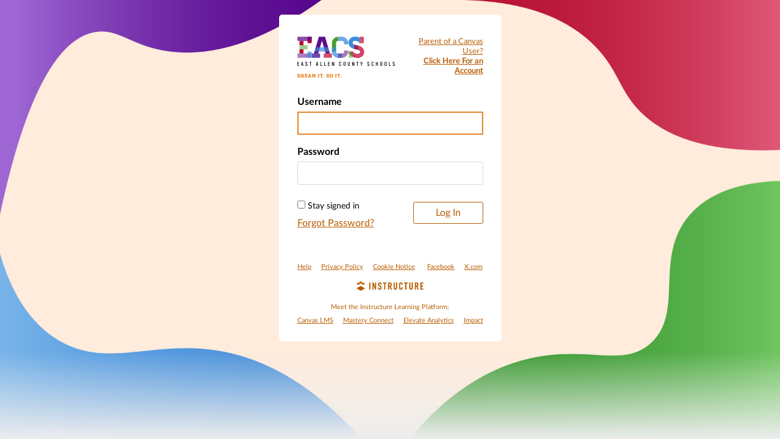

--- FILE ---
content_type: text/html; charset=utf-8
request_url: https://eacs.instructure.com/login/canvas
body_size: 7232
content:
<!DOCTYPE html>
<html dir="ltr" lang="en">
<head>
  <meta charset="utf-8">
  <meta name="viewport" content="width=device-width, initial-scale=1">
  <meta name="theme-color" content="#404040">
  <meta name="description" content="Official Login page for Canvas student login, School Search Canvas, Canvas Network, Canvas Community, and Canvas Free For Teacher accounts.">
  <meta name="robots" content="noindex,nofollow" />
  <meta name="apple-itunes-app" content="app-id=480883488">
<link rel="manifest" href="/web-app-manifest/manifest.json">
  <meta name="sentry-trace" content="27c0d790609e430e8c0f9b57bb983e7a-aaba6bba90e14fd9-0"/>
  <title>Canvas Login | Instructure</title>

  <link rel="preload" href="https://du11hjcvx0uqb.cloudfront.net/dist/fonts/lato/extended/Lato-Regular-bd03a2cc27.woff2" as="font" type="font/woff2" crossorigin="anonymous">
  <link rel="preload" href="https://du11hjcvx0uqb.cloudfront.net/dist/fonts/lato/extended/Lato-Bold-cccb897485.woff2" as="font" type="font/woff2" crossorigin="anonymous">
  <link rel="preload" href="https://du11hjcvx0uqb.cloudfront.net/dist/fonts/lato/extended/Lato-Italic-4eb103b4d1.woff2" as="font" type="font/woff2" crossorigin="anonymous">
  <link rel="stylesheet" href="https://du11hjcvx0uqb.cloudfront.net/dist/brandable_css/no_variables/bundles/fonts-eb4a10fb18.css" media="screen" />
  <link rel="stylesheet" href="https://du11hjcvx0uqb.cloudfront.net/dist/brandable_css/079fc7bc39cbf70e0ce8782f93df6833/variables-6ceabaf6137deaa1b310c07895491bdd.css" media="all" />
  <link rel="stylesheet" href="https://du11hjcvx0uqb.cloudfront.net/dist/brandable_css/new_styles_normal_contrast/bundles/common-1900227737.css" media="all" />
  <link rel="stylesheet" href="https://du11hjcvx0uqb.cloudfront.net/dist/brandable_css/new_styles_normal_contrast/bundles/login-5916444d9c.css" media="screen" />
  <link rel="apple-touch-icon" href="https://du11hjcvx0uqb.cloudfront.net/dist/images/apple-touch-icon-585e5d997d.png" />
  <link rel="icon" type="image/x-icon" href="https://du11hjcvx0uqb.cloudfront.net/dist/images/favicon-e10d657a73.ico" />

  
  
  <script>if (navigator.userAgent.match(/(MSIE|Trident\/)/)) location.replace('/ie-is-not-supported.html')</script>
  <script>
    INST = {"environment":"production","logPageViews":true,"editorButtons":[]};
    ENV = {"ASSET_HOST":"https://du11hjcvx0uqb.cloudfront.net","active_brand_config_json_url":"https://du11hjcvx0uqb.cloudfront.net/dist/brandable_css/079fc7bc39cbf70e0ce8782f93df6833/variables-6ceabaf6137deaa1b310c07895491bdd.json","active_brand_config":{"md5":"079fc7bc39cbf70e0ce8782f93df6833","variables":{"ic-brand-primary":"#E17000","ic-brand-font-color-dark":"#000000","ic-link-color":"#B85C00","ic-brand-button--secondary-bgd":"#404040","ic-brand-global-nav-bgd":"#404040","ic-brand-global-nav-menu-item__text-color--active":"#000000","ic-brand-global-nav-logo-bgd":"#404040","ic-brand-header-image":"https://instructure-uploads.s3.amazonaws.com/account_55980000000000001/attachments/5467887/EACS_Logo_SolidWht_Letters.png","ic-brand-mobile-global-nav-logo":"https://instructure-uploads.s3.amazonaws.com/account_55980000000000001/attachments/1781250/EACS_Logo_Solid_Letters.png","ic-brand-watermark-opacity":"1","ic-brand-msapplication-tile-color":"#ffffff","ic-brand-Login-body-bgd-image":"https://instructure-uploads.s3.amazonaws.com/account_55980000000000001/attachments/5142794/duo-background1920.png","ic-brand-Login-body-bgd-shadow-color":"#ededed","ic-brand-Login-logo":"https://instructure-uploads.s3.amazonaws.com/account_55980000000000001/attachments/5467777/Asset%201.svg","ic-brand-Login-Content-bgd-color":"#ffffff","ic-brand-Login-Content-inner-body-bgd":"#ffffff","ic-brand-Login-Content-label-text-color":"#000000","ic-brand-Login-Content-password-text-color":"#B85C00","ic-brand-Login-footer-link-color":"#B85C00","ic-brand-Login-footer-link-color-hover":"#B85C00","ic-brand-Login-instructure-logo":"#B85C00"},"share":false,"name":null,"created_at":"2023-01-05T14:55:45-05:00","js_overrides":"","css_overrides":"","parent_md5":null,"mobile_js_overrides":"","mobile_css_overrides":""},"confetti_branding_enabled":false,"url_to_what_gets_loaded_inside_the_tinymce_editor_css":["https://du11hjcvx0uqb.cloudfront.net/dist/brandable_css/079fc7bc39cbf70e0ce8782f93df6833/variables-6ceabaf6137deaa1b310c07895491bdd.css","https://du11hjcvx0uqb.cloudfront.net/dist/brandable_css/new_styles_normal_contrast/bundles/what_gets_loaded_inside_the_tinymce_editor-a370c48efb.css","https://du11hjcvx0uqb.cloudfront.net/dist/brandable_css/no_variables/bundles/fonts-eb4a10fb18.css"],"url_for_high_contrast_tinymce_editor_css":["https://du11hjcvx0uqb.cloudfront.net/dist/brandable_css/default/variables-high_contrast-6ceabaf6137deaa1b310c07895491bdd.css","https://du11hjcvx0uqb.cloudfront.net/dist/brandable_css/new_styles_high_contrast/bundles/what_gets_loaded_inside_the_tinymce_editor-1d2c45ff3b.css","https://du11hjcvx0uqb.cloudfront.net/dist/brandable_css/no_variables/bundles/fonts-eb4a10fb18.css"],"captcha_site_key":"6LftyLgZAAAAAC10tel8XGucbApMIY8-uFB_yVcN","current_user_id":null,"current_user_global_id":null,"current_user_usage_metrics_id":null,"current_user_roles":null,"current_user_is_student":false,"current_user_types":null,"current_user_disabled_inbox":null,"current_user_visited_tabs":null,"discussions_reporting":true,"files_domain":"cluster351.canvas-user-content.com","group_information":null,"DOMAIN_ROOT_ACCOUNT_ID":"55980000000000001","DOMAIN_ROOT_ACCOUNT_UUID":"PWkfen8pSqWn0zx9yj8kih6M5FZfyAA2FnOscD9g","CAREER_THEME_URL":null,"CAREER_DARK_THEME_URL":null,"k12":false,"help_link_name":"Help","help_link_icon":"help","ADA_CHATBOT_ENABLED":false,"use_high_contrast":null,"auto_show_cc":null,"disable_celebrations":null,"disable_keyboard_shortcuts":null,"LTI_LAUNCH_FRAME_ALLOWANCES":["geolocation *","microphone *","camera *","midi *","encrypted-media *","autoplay *","clipboard-write *","display-capture *"],"DEEP_LINKING_POST_MESSAGE_ORIGIN":"https://eacs.instructure.com","comment_library_suggestions_enabled":null,"SETTINGS":{"open_registration":false,"collapse_global_nav":null,"release_notes_badge_disabled":null,"can_add_pronouns":false,"show_sections_in_course_tray":true,"enable_content_a11y_checker":false,"suppress_assignments":false},"RAILS_ENVIRONMENT":"Production","SENTRY_FRONTEND":{"dsn":"https://355a1d96717e4038ac25aa852fa79a8f@relay-iad.sentry.insops.net/388","org_slug":"instructure","base_url":"https://sentry.insops.net","normalized_route":"/login/canvas","errors_sample_rate":"0.005","traces_sample_rate":"0.005","url_deny_pattern":"instructure-uploads.*amazonaws.com","revision":"canvas-lms@20260114.368"},"DATA_COLLECTION_ENDPOINT":"https://canvas-frontend-data-iad-prod.inscloudgate.net/submit","DOMAIN_ROOT_ACCOUNT_SFID":"001A000000tmrzUIAQ","DIRECT_SHARE_ENABLED":false,"CAN_VIEW_CONTENT_SHARES":null,"FEATURES":{"account_level_blackout_dates":false,"assignment_edit_placement_not_on_announcements":false,"a11y_checker_ai_generation":false,"block_content_editor_toolbar_reorder":false,"commons_new_quizzes":true,"consolidated_media_player":true,"courses_popout_sisid":true,"create_external_apps_side_tray_overrides":false,"dashboard_graphql_integration":false,"developer_key_user_agent_alert":true,"disallow_threaded_replies_fix_alert":true,"disallow_threaded_replies_manage":true,"discussion_ai_survey_link":false,"discussion_checkpoints":false,"discussion_permalink":true,"enhanced_course_creation_account_fetching":false,"explicit_latex_typesetting":false,"feature_flag_ui_sorting":true,"files_a11y_rewrite":true,"files_a11y_rewrite_toggle":true,"horizon_course_setting":false,"instui_for_import_page":true,"instui_header":false,"media_links_use_attachment_id":true,"multiselect_gradebook_filters":true,"new_quizzes_media_type":true,"new_quizzes_navigation_updates":true,"new_quizzes_surveys":true,"permanent_page_links":true,"rce_a11y_resize":true,"rce_find_replace":true,"render_both_to_do_lists":false,"scheduled_feedback_releases":true,"speedgrader_studio_media_capture":true,"student_access_token_management":true,"top_navigation_placement_a11y_fixes":true,"validate_call_to_action":false,"block_content_editor_ai_alt_text":true,"ux_list_concluded_courses_in_bp":false,"assign_to_in_edit_pages_rewrite":true,"account_level_mastery_scales":false,"ams_root_account_integration":false,"ams_enhanced_rubrics":false,"api_rate_limits":true,"buttons_and_icons_root_account":true,"canvas_apps_sub_account_access":false,"course_pace_allow_bulk_pace_assign":false,"course_pace_download_document":false,"course_pace_draft_state":false,"course_pace_pacing_status_labels":false,"course_pace_pacing_with_mastery_paths":false,"course_pace_time_selection":false,"course_pace_weighted_assignments":false,"course_paces_skip_selected_days":false,"create_course_subaccount_picker":true,"disable_iframe_sandbox_file_show":false,"extended_submission_state":false,"file_verifiers_for_quiz_links":true,"increased_top_nav_pane_size":true,"instui_nav":false,"login_registration_ui_identity":false,"lti_apps_page_ai_translation":true,"lti_apps_page_instructors":false,"lti_asset_processor":false,"lti_asset_processor_discussions":false,"lti_link_to_apps_from_developer_keys":false,"lti_registrations_discover_page":true,"lti_registrations_next":false,"lti_registrations_page":true,"lti_registrations_usage_data":true,"lti_registrations_usage_data_dev":false,"lti_registrations_usage_data_low_usage":false,"lti_registrations_usage_tab":false,"lti_toggle_placements":true,"mobile_offline_mode":true,"modules_requirements_allow_percentage":false,"non_scoring_rubrics":true,"open_tools_in_new_tab":true,"product_tours":false,"rce_lite_enabled_speedgrader_comments":true,"rce_transform_loaded_content":false,"react_discussions_post":true,"restrict_student_access":false,"rubric_criterion_range":true,"scheduled_page_publication":true,"send_usage_metrics":true,"top_navigation_placement":false,"youtube_migration":true,"widget_dashboard":false,"account_survey_notifications":true,"embedded_release_notes":true,"canvas_k6_theme":null,"lti_asset_processor_course":null,"new_math_equation_handling":true},"PENDO_APP_ID":"1ca366f1-739e-4565-52d2-9e6f6a8d438f","current_user":{},"context_asset_string":null,"TIMEZONE":"America/New_York","CONTEXT_TIMEZONE":null,"LOCALES":["en"],"BIGEASY_LOCALE":"en_US","FULLCALENDAR_LOCALE":"en","MOMENT_LOCALE":"en","rce_auto_save_max_age_ms":86400000,"K5_USER":false,"USE_CLASSIC_FONT":false,"K5_HOMEROOM_COURSE":false,"K5_SUBJECT_COURSE":false,"LOCALE_TRANSLATION_FILE":"https://du11hjcvx0uqb.cloudfront.net/dist/javascripts/translations/en-3f45f839b7.json","ACCOUNT_ID":"1","horizon_course":false,"HORIZON_ACCOUNT":null,"ACCOUNT":{"id":"1","name":"East Allen County Schools","parent_account_id":null,"root_account_id":null,"workflow_state":"active","uuid":"PWkfen8pSqWn0zx9yj8kih6M5FZfyAA2FnOscD9g","default_storage_quota_mb":2097,"default_user_storage_quota_mb":2097,"default_group_storage_quota_mb":2097,"default_time_zone":"America/New_York","course_template_id":null,"registration_settings":{"login_handle_name":"Username","require_email":false,"salesforce":false,"hubspot":false},"terms_required":true,"terms_of_use_url":"http://www.canvaslms.com/policies/terms-of-use-canvas","privacy_policy_url":"https://www.instructure.com/policies/privacy","recaptcha_key":null},"PASSWORD_POLICY":{"minimum_character_length":"8","maximum_login_attempts":"10"},"notices":[],"active_context_tab":null};
    BRANDABLE_CSS_HANDLEBARS_INDEX = [["new_styles_normal_contrast","new_styles_high_contrast","new_styles_normal_contrast_rtl","new_styles_high_contrast_rtl","new_styles_normal_contrast_dyslexic","new_styles_high_contrast_dyslexic","new_styles_normal_contrast_dyslexic_rtl","new_styles_high_contrast_dyslexic_rtl"],{"10":["908ffbc673",0,"d5c9044c6e",2,0,0,2,2],"15":["c8540c43a4",0,"0a2196be1d",2,0,0,2,2],"19":["df5777ed9c"],"61":["d5c4afc14e","ebb835cdef","384361a056","2e0ba247d5",0,1,2,3],"67":["db2aeb63d1",0,"32c90f1518",2,0,0,2,2],"71":["b848cc547a","83ae671549","d1c7bac7c6","0888a4a9e7",0,1,2,3],"06":["ba28819778",0,"96b99aafe5",2,0,0,2,2],"f0":["b349f31f5e",0,0,0,0,0,0,0],"c8":["aeda914f8b","c49cb30680","817080456d","ea2c01509e",0,1,2,3],"1e":["834e660fc6","35fd7c2fa0","99d344b95a","3de47096dc",0,1,2,3],"0c":["4dae5befd2",0,"c18876be89",2,0,0,2,2],"da":["b5a7f9cd8f","6e65f5abf7","773390ae11","6481b459be",0,1,2,3],"1d":["2128789890",0,"e568085637",2,0,0,2,2],"08":["64bff5a97d"],"e2":["79d37f210d"],"9f":["d39b291ba6",0,0,0,0,0,0,0],"2b":["20b6964699","b11dc54da6","62fe3ea30b","6bb4a7ae9e",0,1,2,3],"2c":["8a926fc28b",0,0,0,0,0,0,0],"c2":["6f2721ae01"],"9c":["c31821c764",0,"1693aba1da",2,0,0,2,2],"c5":["b5d5bef953","09b4a0b487","27a133737e","2098769aea",0,1,2,3],"f2":["51574f9b13"]}]
      REMOTES = {};
  </script>
  <script src="https://du11hjcvx0uqb.cloudfront.net/dist/brandable_css/079fc7bc39cbf70e0ce8782f93df6833/variables-6ceabaf6137deaa1b310c07895491bdd.js" defer="defer"></script>
  <script src="https://du11hjcvx0uqb.cloudfront.net/dist/timezone/America/New_York-692f7d27e4.js" defer="defer"></script>
  <script src="https://du11hjcvx0uqb.cloudfront.net/dist/timezone/en_US-80a0ce259b.js" defer="defer"></script>
  <script src="https://du11hjcvx0uqb.cloudfront.net/dist/webpack-production/react-entry-4809e08e13f74ffa.js" crossorigin="anonymous" defer="defer"></script>
  <script src="https://du11hjcvx0uqb.cloudfront.net/dist/webpack-production/main-entry-9c902e4b15b5b7dc.js" crossorigin="anonymous" defer="defer"></script>
<script>
//<![CDATA[
(window.bundles || (window.bundles = [])).push('login');
(window.bundles || (window.bundles = [])).push('terms_of_service_modal');
//]]>
</script>
  
</head>

<body class="full-width ic-Login-Body no-headers  primary-nav-expanded responsive_student_grades_page">

<noscript>
  <div role="alert" class="ic-flash-static ic-flash-error">
    <div class="ic-flash__icon" aria-hidden="true">
      <i class="icon-warning"></i>
    </div>
    <h1>You need to have JavaScript enabled in order to access this site.</h1>
  </div>
</noscript>




<div id="flash_message_holder"></div>
<div id="flash_screenreader_holder"></div>

<div id="application" class="ic-app ">
  

  <div id="instructure_ajax_error_box">
    <div style="text-align: right; background-color: #fff;"><a href="#" class="close_instructure_ajax_error_box_link">Close</a></div>
    <iframe id="instructure_ajax_error_result" src="about:blank" style="border: 0;" title="Error"></iframe>
  </div>

  <div id="wrapper" class="ic-Layout-wrapper">
    <div id="main" class="ic-Layout-columns">
      <div id="not_right_side" class="ic-app-main-content">
        <div id="content-wrapper" class="ic-Layout-contentWrapper">
          
          <div id="content" class="ic-Layout-contentMain" role="main">
            




<div class="ic-Login">
  <div class="ic-Login__container">
    <div class="ic-Login__content">
      <div class="ic-Login__innerContent">

        <div class="ic-Login-header">
          
<div class="ic-Login-header__logo">
    <img alt="East Allen County Schools" src="https://instructure-uploads.s3.amazonaws.com/account_55980000000000001/attachments/5467777/Asset%201.svg" />
</div>

          <div class="ic-Login-header__links">
            

    <a id="coenrollment_link" class="ic-Login__link ic-Login__register-banner" data-template="newParentDialog" data-path="/users" href="#">
      <div class="ic-Login__banner-title">
        Parent of a Canvas User?
      </div>
      <div class="ic-Login__banner-subtitle">
        Click Here For an Account
      </div>
</a>

          </div>
        </div>

        <div class="ic-Login__body">
          
          <form id="login_form" action="/login/canvas" accept-charset="UTF-8" method="post"><input name="utf8" type="hidden" value="&#x2713;" autocomplete="off" /><input type="hidden" name="authenticity_token" value="e622BC5o/UjWjKrwWAsuZzlFU/zC/ug2Ycjm9ivGZogKm/hXQVGXIY/izpMrSmMhDjEGxJSxsVE4mauSSelQ0A==" autocomplete="off" />
            <h1 class="ui-helper-hidden-accessible">
              Log In
            </h1>
            
            <input type="hidden" name="redirect_to_ssl" value="1"/>
            <div class="ic-Form-control ic-Form-control--login">
              <label class="ic-Label" for="pseudonym_session_unique_id">Username</label>
              <input class="ic-Input text" autofocus="autofocus" type="text" name="pseudonym_session[unique_id]" id="pseudonym_session_unique_id" />
            </div>
            <div class="ic-Form-control ic-Form-control--login">
              <label class="ic-Label" for="pseudonym_session_password">Password</label>
              <input class="ic-Input text" role="textbox" type="password" name="pseudonym_session[password]" id="pseudonym_session_password" />
            </div>
            <div class="ic-Login__actions">
              <div class="ic-Login__actions-timeout">
                    <input name="pseudonym_session[remember_me]" type="hidden" value="0" autocomplete="off" /><input type="checkbox" value="1" name="pseudonym_session[remember_me]" id="pseudonym_session_remember_me" />
                    <label for="pseudonym_session_remember_me">Stay signed in</label>

                <div class="ic-Login__forgot">
                  
<a class="ic-Login__link forgot_password_link" id="login_forgot_password" href="#">Forgot Password?</a>

                </div>
              </div>
              <div class="ic-Form-control ic-Form-control--login">
                <input type="submit" name="commit" value="Log In" class="Button Button--login" data-disable-with="Log In" />
              </div>
            </div> <!-- ic-Login__actions -->
            

</form>          <form id="forgot_password_form" style="display: none;" action="/forgot_password" accept-charset="UTF-8" method="post"><input name="utf8" type="hidden" value="&#x2713;" autocomplete="off" /><input type="hidden" name="authenticity_token" value="7vtgDfKql4wqg2rxhNPSbTvb6ItIgArYapjKW2ok9CifzS5enZP95XPtDpL3kp8rDK+9sx7PU78zyYc/CAvCcA==" autocomplete="off" />
            <h1 class="ui-helper-hidden-accessible">Forgot Password?</h1>
            <p id="forgot_password_instructions" class="ic-Login__forgot-text">
              Enter your Username and we&#39;ll send you a link to change your password.
            </p>
            <div class="ic-Form-control ic-Form-control--login">
              <label for="pseudonym_session_unique_id_forgot" class="ic-Label">
                Username
              </label>
              <input aria-describedby="forgot_password_instructions" class="ic-Input email_address text" type="text" name="pseudonym_session[unique_id_forgot]" value="" id="pseudonym_session_unique_id_forgot" />

            </div>
            <div class="ic-Form-control ic-Form-control--login">
              <div class="ic-Login__actions">
                <a class="ic-Login__actions--left ic-Login__link login_link" href="/login">Back to Login</a>
                <button type="submit" class="Button Button--login">
                  Request Password
                </button>
              </div> <!-- end ic-Login__actions -->
            </div>
</form>        </div> <!-- end ic-Login__body -->
      </div> <!-- end ic-Login__innerContent  -->
      <footer role="contentinfo" id="footer" class="ic-Login-footer">

        <div id="footer-links" class="ic-Login-footer__links">
          <a class="support_url help_dialog_trigger" data-track-category="help system" data-track-label="help button" href="https://help.instructure.com">Help</a>
          <a href="https://eacs.instructure.com/privacy_policy">Privacy Policy</a>
<a href="https://www.instructure.com/policies/canvas-lms-cookie-notice">Cookie Notice</a>
  <span
    id="terms_of_service_footer_link"
    class="
      terms_of_service_link terms_of_service_footer_link terms-of-service__link
    "
  ></span>
<a href="http://facebook.com/instructure">Facebook</a>
<a href="http://twitter.com/instructure">X.com</a>

        </div>
        <a href="http://www.instructure.com" class="ic-Login-footer__logo-link" aria-label="By Instructure">
          <svg xmlns="http://www.w3.org/2000/svg" width="110" height="16" viewBox="25 265 743 80"><title>Instructure</title>
<g class="ic-Instructure-Logo">
	<g>
		<polygon class="st0" points="23.8,331.5 72.3,358.8 120.7,331.5 72.3,304.2 		"/>
		<polygon class="st0" points="98.4,293.7 120.7,281.1 98.3,268.5 76,281.1 		"/>
		<polygon class="st0" points="94.6,266.4 72.3,253.8 49.9,266.4 72.3,279 		"/>
		<polygon class="st0" points="68.5,281.1 46.2,268.5 23.8,281.1 46.2,293.7 		"/>
	</g>
	<g>
		<path class="st0" d="M166.3,344.9v-78.1h12.9v78.1H166.3z"/>
		<path class="st0" d="M202,344.9v-78.1H215l16.4,48.3v-48.3h11.8v78.1h-12.3l-17.1-50.7v50.7H202z"/>
		<path class="st0" d="M357.4,278.2h-13v66.7h-12.9v-66.7h-13v-11.4h39V278.2z"/>
		<path class="st0" d="M404.6,344.9l-9.9-31.1h-6.5v31.1h-12.9v-78.1h20.2c11.8,0,19.6,4.7,19.6,16.5v13.9c0,7.5-3.1,12.2-8.5,14.5
			l11.2,33.1H404.6z M388.2,302.7h6.8c4.2,0,7.1-1.6,7.1-7.1v-10.1c0-5.6-2.9-7.1-7.1-7.1h-6.8V302.7z"/>
		<path class="st0" d="M475.4,329.3c0,12-7.6,16.5-19.4,16.5h-0.4c-11.8,0-19.4-4.4-19.4-16.5v-62.5h12.9v60.5
			c0,5.6,2.5,7.1,6.7,7.1c4.2,0,6.7-1.6,6.7-7.1v-60.5h12.9V329.3z"/>
		<path class="st0" d="M536.5,329.3c0,12-7.8,16.5-19.6,16.5h-0.2c-11.8,0-19.6-4.4-19.6-16.5v-46.8c0-11.6,7.8-16.5,19.6-16.5h0.2
			c11.8,0,19.6,4.9,19.6,16.5v9h-12.9v-7c0-5.5-2.7-7.1-6.8-7.1c-4.1,0-6.8,1.7-6.8,7.1v42.8c0,5.5,2.7,7.1,6.8,7.1
			c4.1,0,6.8-1.7,6.8-7.1v-8.9h12.9V329.3z"/>
		<path class="st0" d="M592.1,278.2h-13v66.7h-12.9v-66.7h-13v-11.4h39V278.2z"/>
		<path class="st0" d="M649,329.3c0,12-7.6,16.5-19.4,16.5h-0.4c-11.8,0-19.4-4.4-19.4-16.5v-62.5h12.9v60.5c0,5.6,2.5,7.1,6.7,7.1
			c4.2,0,6.7-1.6,6.7-7.1v-60.5H649V329.3z"/>
		<path class="st0" d="M700.4,344.9l-9.9-31.1H684v31.1H671v-78.1h20.2c11.8,0,19.6,4.7,19.6,16.5v13.9c0,7.5-3.1,12.2-8.5,14.5
			l11.2,33.1H700.4z M684,302.7h6.8c4.2,0,7.1-1.6,7.1-7.1v-10.1c0-5.6-2.9-7.1-7.1-7.1H684V302.7z"/>
		<path class="st0" d="M289.8,289.5v-5.7c0-4.9-2.8-6.7-6.6-6.7c-3.8,0-6.6,1.8-6.6,6.7v5.4c0,4,1.3,5.8,5,7.9l9.1,5.1
			c7.5,4.2,11.9,7.7,11.9,16.1v11.3c0,12-7.5,16.3-19.3,16.3h-0.2c-11.8,0-19.3-4.1-19.3-16.3v-8.4h12.7v6.6c0,4.8,2.8,6.9,6.7,6.9
			c3.9,0,6.7-2.1,6.7-6.9v-6.1c0-4-1.2-6-5.1-8.1l-9-5.1c-7.6-4.3-11.9-7.9-11.9-16.1V282c0-11.6,8.5-16.1,19.2-16.1h0.2
			c10.7,0,19.2,4.5,19.2,16.1v7.5H289.8z"/>
		<polygon class="st0" points="732.5,344.9 732.5,266.9 766.7,266.9 766.7,278.2 745.4,278.2 745.4,299.6 763.3,299.6 763.3,311 
			745.4,311 745.4,333.5 767,333.5 767,344.9 		"/>
	</g>
</g>

</svg>

        </a>
        <div id="footer-epilogue" class="ic-Login-footer__links">
          
  <div class="external" style="text-decoration: none;">Meet the Instructure Learning Platform:</div>
    <a href="https://www.instructure.com/lms-learning-management-system">Canvas LMS</a>
    <a href="https://www.instructure.com/k12/products/mastery/mastery-connect">Mastery Connect</a>
    <a href="https://www.instructure.com/k12/products/elevate/elevate-k12-analytics">Elevate Analytics</a>
    <a href="https://www.instructure.com/higher-education/products/impact">Impact</a>


        </div>
    </footer>
    </div> <!-- end ic-Login__content -->
  </div>
</div> <!-- end ic-Login -->



          </div>
        </div>
        <div id="right-side-wrapper" class="ic-app-main-content__secondary">
          <aside id="right-side" role="complementary">
            
          </aside>
        </div>
      </div>
    </div>
  </div>



    <div style="display:none;"><!-- Everything inside of this should always stay hidden -->
    </div>
  <div id='aria_alerts' class='hide-text affix' role="alert" aria-live="assertive"></div>
  <div id='StudentTray__Container'></div>
  <div id="react-router-portals"></div>


  




<script>
//<![CDATA[
(window.deferredBundles || (window.deferredBundles = [])).push('usage_metrics');
(window.bundles || (window.bundles = [])).push('inst_fs_service_worker');
//]]>
</script>



</div> <!-- #application -->
</body>
</html>


--- FILE ---
content_type: text/css; charset=utf-8
request_url: https://du11hjcvx0uqb.cloudfront.net/dist/brandable_css/079fc7bc39cbf70e0ce8782f93df6833/variables-6ceabaf6137deaa1b310c07895491bdd.css
body_size: 575
content:
:root {
        --ic-brand-primary-darkened-5: #D66B00;
--ic-brand-primary-darkened-10: #CB6500;
--ic-brand-primary-darkened-15: #C06000;
--ic-brand-primary-lightened-5: #E2770C;
--ic-brand-primary-lightened-10: #E47E19;
--ic-brand-primary-lightened-15: #E58526;
--ic-brand-button--primary-bgd-darkened-5: #D66B00;
--ic-brand-button--primary-bgd-darkened-15: #C06000;
--ic-brand-button--secondary-bgd-darkened-5: #3D3D3D;
--ic-brand-button--secondary-bgd-darkened-15: #373737;
--ic-brand-font-color-dark-lightened-15: #262626;
--ic-brand-font-color-dark-lightened-28: #474747;
--ic-link-color-darkened-10: #A65300;
--ic-link-color-lightened-10: #BF6C19;
--ic-brand-primary: #E17000;
--ic-brand-font-color-dark: #000000;
--ic-link-color: #B85C00;
--ic-brand-button--primary-bgd: var(--ic-brand-primary);
--ic-brand-button--primary-text: #ffffff;
--ic-brand-button--secondary-bgd: #404040;
--ic-brand-button--secondary-text: #ffffff;
--ic-brand-global-nav-bgd: #404040;
--ic-brand-global-nav-ic-icon-svg-fill: #ffffff;
--ic-brand-global-nav-ic-icon-svg-fill--active: var(--ic-brand-primary);
--ic-brand-global-nav-menu-item__text-color: #ffffff;
--ic-brand-global-nav-menu-item__text-color--active: #000000;
--ic-brand-global-nav-avatar-border: #ffffff;
--ic-brand-global-nav-menu-item__badge-bgd: #ffffff;
--ic-brand-global-nav-menu-item__badge-bgd--active: var(--ic-brand-primary);
--ic-brand-global-nav-menu-item__badge-text: #000000;
--ic-brand-global-nav-menu-item__badge-text--active: #ffffff;
--ic-brand-global-nav-logo-bgd: #404040;
--ic-brand-header-image: url('https://instructure-uploads.s3.amazonaws.com/account_55980000000000001/attachments/5467887/EACS_Logo_SolidWht_Letters.png');
--ic-brand-mobile-global-nav-logo: url('https://instructure-uploads.s3.amazonaws.com/account_55980000000000001/attachments/1781250/EACS_Logo_Solid_Letters.png');
--ic-brand-watermark: ;
--ic-brand-watermark-opacity: 1;
--ic-brand-favicon: url('https://du11hjcvx0uqb.cloudfront.net/dist/images/favicon-e10d657a73.ico');
--ic-brand-apple-touch-icon: url('https://du11hjcvx0uqb.cloudfront.net/dist/images/apple-touch-icon-585e5d997d.png');
--ic-brand-msapplication-tile-color: #ffffff;
--ic-brand-msapplication-tile-square: url('https://du11hjcvx0uqb.cloudfront.net/dist/images/windows-tile-eda8889e7b.png');
--ic-brand-msapplication-tile-wide: url('https://du11hjcvx0uqb.cloudfront.net/dist/images/windows-tile-wide-44d3cc1060.png');
--ic-brand-right-sidebar-logo: ;
--ic-brand-Login-body-bgd-color: #334451;
--ic-brand-Login-body-bgd-image: url('https://instructure-uploads.s3.amazonaws.com/account_55980000000000001/attachments/5142794/duo-background1920.png');
--ic-brand-Login-body-bgd-shadow-color: #ededed;
--ic-brand-Login-logo: url('https://instructure-uploads.s3.amazonaws.com/account_55980000000000001/attachments/5467777/Asset%201.svg');
--ic-brand-Login-Content-bgd-color: #ffffff;
--ic-brand-Login-Content-border-color: none;
--ic-brand-Login-Content-inner-bgd: none;
--ic-brand-Login-Content-inner-border: none;
--ic-brand-Login-Content-inner-body-bgd: #ffffff;
--ic-brand-Login-Content-inner-body-border: none;
--ic-brand-Login-Content-label-text-color: #000000;
--ic-brand-Login-Content-password-text-color: #B85C00;
--ic-brand-Login-footer-link-color: #B85C00;
--ic-brand-Login-footer-link-color-hover: #B85C00;
--ic-brand-Login-instructure-logo: #B85C00;
      }

--- FILE ---
content_type: text/css; charset=utf-8
request_url: https://du11hjcvx0uqb.cloudfront.net/dist/brandable_css/new_styles_normal_contrast/bundles/login-5916444d9c.css
body_size: 1763
content:
.registration-dialog{margin:2em 0;font-size:1.1em}.registration-dialog .registration-dialog .spinner{width:100px}.registration-dialog .ic-Label{font-weight:normal;font-size:14px}@media screen and (max-width: 500px){.registration-dialog .g-recaptcha{position:relative;width:100%}.registration-dialog .g-recaptcha>*{float:right;right:0}}.terms-of-service__register{display:flex;flex-direction:row;line-height:1}.terms-of-service__register .terms-of-service__link{button:14px !important}.terms-of-service__link{padding-left:4px}.pairing-code-text{display:flex;justify-content:space-between}.pairing-code-text a{font-size:14px}.ic-Layout-contentMain{padding:0}body.ic-Login-Body{background-color:var(--ic-brand-Login-body-bgd-color);background-image:linear-gradient(transparent, transparent 80%, var(--ic-brand-Login-body-bgd-shadow-color)),var(--ic-brand-Login-body-bgd-image);background-size:cover;background-attachment:fixed;height:100vh}.ic-Login{display:flex;justify-content:center;color:#fff}.ic-Login__container{margin-top:24px}.ic-Login__content{max-width:400px;margin:0 auto;background:var(--ic-brand-Login-Content-bgd-color);border:5px solid var(--ic-brand-Login-Content-border-color);padding:12px;border-radius:5px}.ic-Login__innerContent{padding-top:24px;background:var(--ic-brand-Login-Content-inner-bgd);border:2px solid var(--ic-brand-Login-Content-inner-border);border-radius:5px}.ic-Login__title{color:var(--ic-brand-Login-Content-label-text-color)}.ic-Login__text{color:var(--ic-brand-Login-Content-label-text-color)}.ic-Login__body{background:var(--ic-brand-Login-Content-inner-body-bgd);border:2px solid var(--ic-brand-Login-Content-inner-body-border);padding:18px 18px 12px 18px;margin-top:12px}.ic-Form-control--login .ic-Label{color:var(--ic-brand-Login-Content-label-text-color) !important}.ic-Login__link{color:var(--ic-brand-Login-Content-password-text-color) !important;text-decoration:underline}.ic-Login__link--button{background:none;border:none;cursor:pointer;display:inline;font:inherit;line-height:inherit;margin:0;overflow:visible;padding:0;text-align:inherit;-webkit-user-select:none;user-select:none;vertical-align:baseline}.ic-Login__body__error{display:block;position:relative;top:auto;left:auto;max-width:400px}.ic-Login-header{padding:0 18px;display:flex;justify-content:center;align-items:center}.ic-Login-header__logo{flex:0 0 160px;min-width:1px}.ic-Login-header__links{flex:1;text-align:right;font-size:13px;font-size:0.8125rem;line-height:1.3;box-sizing:border-box;padding-left:12px}.ic-Login-header__links .ic-Login__link{display:block;margin-top:6px}.ic-Login-header__links .ic-Login__link:first-of-type{margin-top:0}.ic-Login__actions{display:flex;align-items:center}.ic-Login__actions .ic-Login__actions-timeout{flex:1}.ic-Login__actions .ic-Login__actions-timeout label{color:var(--ic-brand-Login-Content-label-text-color)}.ic-Login__actions .ic-Login__actions-timeout input[type=checkbox]:focus{outline:1px solid var(--ic-brand-Login-Content-password-text-color);outline-offset:1px}.ic-Login__actions .ic-Login__actions--right{flex:1;display:flex;justify-content:flex-end}.ic-Login__actions .ic-Login__actions--left{flex:1;text-align:left}.ic-Login__actions .ic-Form-control{margin-bottom:0}.ic-Login__actions .Button--login{padding:6px 36px;background:transparent;color:var(--ic-brand-Login-Content-password-text-color);border:1px solid var(--ic-brand-Login-Content-password-text-color);overflow:visible}.ic-Login__actions .Button--login::before{content:"";position:absolute;top:-0.375rem;left:-0.375rem;right:-0.375rem;bottom:-0.375rem;border:1px solid var(--ic-brand-Login-Content-password-text-color);border-radius:.375rem;opacity:0}.ic-Login__actions .Button--login:focus{box-shadow:none;outline:2px solid var(--ic-brand-Login-Content-password-text-color)}.ic-Login__actions .Button--login:focus::before{opacity:1}.ic-Login__actions .Button--login::after{content:"";position:absolute;top:0;left:0;right:0;bottom:0;border-radius:.175rem}.ic-Login__actions .Button--login:hover::after{background:var(--ic-brand-Login-Content-password-text-color);opacity:.1}.ic-Login__forgot-text{color:var(--ic-brand-Login-Content-password-text-color);font-size:16px;font-size:1rem;padding:0 0 24px 0;margin:0;line-height:24px}.ic-Login_enroll{text-align:center;padding:12px 0}body.ic-Login-Body #footer.ic-app-footer{display:none !important}body.ic-Login-Body #footer.ic-Login-footer{display:block !important}.ic-Login-footer .ic-Login-footer__logo-link{display:block;text-align:center}.ic-Login-footer .ic-Login-footer__logo-link .ic-Instructure-Logo{fill:var(--ic-brand-Login-instructure-logo)}.ic-Login-footer .ic-Login-footer__logo-link:hover span,.ic-Login-footer .ic-Login-footer__logo-link:focus span{border-bottom:1px solid var(--ic-brand-Login-footer-link-color)}.ic-Login-footer .external_link_icon{display:none !important}.ic-Login-footer .ic-Login-footer__links{padding:12px;text-align:center}.ic-Login-footer .ic-Login-footer__links a,.ic-Login-footer .ic-Login-footer__links .menu-item__text,.ic-Login-footer .ic-Login-footer__links .external{outline-width:.125rem;outline-color:transparent;outline-style:solid;color:var(--ic-brand-Login-footer-link-color);font-size:11px;font-size:0.6875rem;padding:0 6px;white-space:nowrap;text-decoration:underline}.ic-Login-footer .ic-Login-footer__links a:focus,.ic-Login-footer .ic-Login-footer__links .menu-item__text:focus,.ic-Login-footer .ic-Login-footer__links .external:focus{outline-offset:0;outline-color:var(--ic-link-color)}.ic-Login-footer .ic-Login-footer__links a:hover,.ic-Login-footer .ic-Login-footer__links a:focus,.ic-Login-footer .ic-Login-footer__links .menu-item__text:hover,.ic-Login-footer .ic-Login-footer__links .menu-item__text:focus,.ic-Login-footer .ic-Login-footer__links .external:hover,.ic-Login-footer .ic-Login-footer__links .external:focus{background-color:none;color:var(--ic-brand-Login-footer-link-color-hover);text-decoration:none}.ic-Login-footer .ic-Login-footer__links a span,.ic-Login-footer .ic-Login-footer__links .menu-item__text span,.ic-Login-footer .ic-Login-footer__links .external span{text-decoration:none}.ic-Login__register-banner .ic-Login__banner-title{font-weight:normal}.ic-Login__register-banner .ic-Login__banner-subtitle{font-weight:bold}#unauthorized_holder{box-shadow:0 4px 20px -2px #000;margin:30px auto 20px;width:663px}#unauthorized_holder #modal-box.login-box{margin:0;box-shadow:none}#unauthorized_holder #unauthorized_message{margin:0;width:auto;padding:15px 20px;line-height:1.2}#unauthorized_holder #unauthorized_message.ui-state-error:before{top:15px}#unauthorized_holder #unauthorized_message h2,#unauthorized_holder #unauthorized_message .h2{height:41px;margin:0 0 -5px 0;padding:0 0 0 60px;color:#000}#unauthorized_holder #unauthorized_message p{padding:0 0 0 60px;margin:0;font-size:1.25em;font-weight:normal}.ic-Login-confirmation__headline{margin:0 0 12px}.ic-Login-confirmation__actions{margin-top:24px;text-align:right}body.body--login-confirmation{background:#2e3c46}.ic-Login-confirmation{box-sizing:border-box;border-radius:3px;box-shadow:0 1px 4px 1px rgba(0,0,0,.4);margin:36px auto 0;max-width:696px}.ic-Login-confirmation form{margin-bottom:0}.ic-Login-confirmation__header{background:#34444f;border-top-left-radius:3px;border-top-right-radius:3px;padding:18px}.ic-Login-confirmation__logo{width:140px;height:35px}.ic-Login-confirmation__content{padding:24px;background:#fff;border-bottom-left-radius:3px;border-bottom-right-radius:3px}.ic-Login-confirmation__auth-icon{display:inline-block;max-width:72px;height:auto;vertical-align:middle;margin-right:12px}.ic-Login__sso{clear:both;text-align:center}.ic-Login__sso-divider{padding:10px 0;margin:0;line-height:normal;font-size:11px;font-size:0.6875rem;color:#ccc;display:flex;align-items:center;border-top:1px solid #e8eaec}.ic-Login__sso-list{padding:12px 0 0 0;margin:24px 0 0 0;border-top:1px solid var(--ic-brand-Login-footer-link-color)}.ic-Login__sso-list__item{list-style:none;display:inline-block}.Button.ic-Login__sso-button{padding:12px 24px;background:transparent;color:var(--ic-brand-Login-footer-link-color);border:1px solid transparent;transition:all .5s}.Button.ic-Login__sso-button .ic-icon-svg{width:26px;height:26px;display:inline-block;vertical-align:middle;fill:var(--ic-brand-Login-footer-link-color)}.Button.ic-Login__sso-button--has-text{display:flex;align-items:center}.Button.ic-Login__sso-button:focus,.Button.ic-Login__sso-button:hover{background:transparent;color:var(--ic-brand-Login-footer-link-color-hover);border:1px solid var(--ic-brand-Login-footer-link-color-hover)}.Button.ic-Login__sso-button:focus.ui-state-hover,.Button.ic-Login__sso-button:hover.ui-state-hover{background:transparent;color:var(--ic-brand-Login-footer-link-color-hover);border:1px solid var(--ic-brand-Login-footer-link-color-hover)}.ic-Login__icon-sso{padding-right:12px}.ic-Login__icon-sso--icon-only{padding-right:0}.ic-Login__sso-button__title{color:var(--ic-brand-Login-footer-link-color);padding:0 12px}.ic-Login__sso-button__title-caps{text-transform:capitalize}

--- FILE ---
content_type: text/javascript
request_url: https://du11hjcvx0uqb.cloudfront.net/dist/brandable_css/079fc7bc39cbf70e0ce8782f93df6833/variables-6ceabaf6137deaa1b310c07895491bdd.js
body_size: 585
content:
CANVAS_ACTIVE_BRAND_VARIABLES = {"ic-brand-primary-darkened-5":"#D66B00","ic-brand-primary-darkened-10":"#CB6500","ic-brand-primary-darkened-15":"#C06000","ic-brand-primary-lightened-5":"#E2770C","ic-brand-primary-lightened-10":"#E47E19","ic-brand-primary-lightened-15":"#E58526","ic-brand-button--primary-bgd-darkened-5":"#D66B00","ic-brand-button--primary-bgd-darkened-15":"#C06000","ic-brand-button--secondary-bgd-darkened-5":"#3D3D3D","ic-brand-button--secondary-bgd-darkened-15":"#373737","ic-brand-font-color-dark-lightened-15":"#262626","ic-brand-font-color-dark-lightened-28":"#474747","ic-link-color-darkened-10":"#A65300","ic-link-color-lightened-10":"#BF6C19","ic-brand-primary":"#E17000","ic-brand-font-color-dark":"#000000","ic-link-color":"#B85C00","ic-brand-button--primary-bgd":"#E17000","ic-brand-button--primary-text":"#ffffff","ic-brand-button--secondary-bgd":"#404040","ic-brand-button--secondary-text":"#ffffff","ic-brand-global-nav-bgd":"#404040","ic-brand-global-nav-ic-icon-svg-fill":"#ffffff","ic-brand-global-nav-ic-icon-svg-fill--active":"#E17000","ic-brand-global-nav-menu-item__text-color":"#ffffff","ic-brand-global-nav-menu-item__text-color--active":"#000000","ic-brand-global-nav-avatar-border":"#ffffff","ic-brand-global-nav-menu-item__badge-bgd":"#ffffff","ic-brand-global-nav-menu-item__badge-bgd--active":"#E17000","ic-brand-global-nav-menu-item__badge-text":"#000000","ic-brand-global-nav-menu-item__badge-text--active":"#ffffff","ic-brand-global-nav-logo-bgd":"#404040","ic-brand-header-image":"https://instructure-uploads.s3.amazonaws.com/account_55980000000000001/attachments/5467887/EACS_Logo_SolidWht_Letters.png","ic-brand-mobile-global-nav-logo":"https://instructure-uploads.s3.amazonaws.com/account_55980000000000001/attachments/1781250/EACS_Logo_Solid_Letters.png","ic-brand-watermark":"","ic-brand-watermark-opacity":"1","ic-brand-favicon":"https://du11hjcvx0uqb.cloudfront.net/dist/images/favicon-e10d657a73.ico","ic-brand-apple-touch-icon":"https://du11hjcvx0uqb.cloudfront.net/dist/images/apple-touch-icon-585e5d997d.png","ic-brand-msapplication-tile-color":"#ffffff","ic-brand-msapplication-tile-square":"https://du11hjcvx0uqb.cloudfront.net/dist/images/windows-tile-eda8889e7b.png","ic-brand-msapplication-tile-wide":"https://du11hjcvx0uqb.cloudfront.net/dist/images/windows-tile-wide-44d3cc1060.png","ic-brand-right-sidebar-logo":"","ic-brand-Login-body-bgd-color":"#334451","ic-brand-Login-body-bgd-image":"https://instructure-uploads.s3.amazonaws.com/account_55980000000000001/attachments/5142794/duo-background1920.png","ic-brand-Login-body-bgd-shadow-color":"#ededed","ic-brand-Login-logo":"https://instructure-uploads.s3.amazonaws.com/account_55980000000000001/attachments/5467777/Asset%201.svg","ic-brand-Login-Content-bgd-color":"#ffffff","ic-brand-Login-Content-border-color":"none","ic-brand-Login-Content-inner-bgd":"none","ic-brand-Login-Content-inner-border":"none","ic-brand-Login-Content-inner-body-bgd":"#ffffff","ic-brand-Login-Content-inner-body-border":"none","ic-brand-Login-Content-label-text-color":"#000000","ic-brand-Login-Content-password-text-color":"#B85C00","ic-brand-Login-footer-link-color":"#B85C00","ic-brand-Login-footer-link-color-hover":"#B85C00","ic-brand-Login-instructure-logo":"#B85C00"};

--- FILE ---
content_type: image/svg+xml
request_url: https://instructure-uploads.s3.amazonaws.com/account_55980000000000001/attachments/5467777/Asset%201.svg
body_size: 25527
content:
<svg xmlns="http://www.w3.org/2000/svg" viewBox="0 0 342.45 142.68"><defs><style>.cls-1{fill:#231f20;}.cls-2{fill:#e87200;}.cls-3{fill:#c10230;}.cls-4{fill:#5c0f8b;}.cls-5{fill:#4c9c2e;}.cls-6{fill:#3a8dde;}</style></defs><g id="Layer_2" data-name="Layer 2"><g id="Layer_1-2" data-name="Layer 1"><path class="cls-1" d="M6.36,101.19a.56.56,0,0,1-.57.55H.57a.57.57,0,0,1-.57-.55V88.3a.66.66,0,0,1,.57-.57H5.79c.37,0,.55.19.55.57v.88a.49.49,0,0,1-.53.55H2.73c-.4,0-.57.27-.57.65v2.47a.54.54,0,0,0,.57.55H5.34a.52.52,0,0,1,.55.57v.88a.57.57,0,0,1-.55.55H2.71a.55.55,0,0,0-.53.59v3.18a.5.5,0,0,0,.53.56H5.79a.62.62,0,0,1,.57.59Z"/><path class="cls-1" d="M20.71,101.74h-1a.63.63,0,0,1-.67-.57l-.39-1.91a.7.7,0,0,0-.69-.58H16.05a.75.75,0,0,0-.64.58L15,101.19a.68.68,0,0,1-.67.55h-1a.44.44,0,0,1-.43-.57l2.49-12.91a.57.57,0,0,1,.64-.53h1.87a.64.64,0,0,1,.69.57l2.59,12.87A.46.46,0,0,1,20.71,101.74ZM17.09,91c0-.13-.19-.17-.21,0L16,96.18c-.08.34.17.51.49.51h1.12c.35,0,.53-.17.47-.55Z"/><path class="cls-1" d="M31.82,102a4,4,0,0,1-4.18-3.55.6.6,0,0,1,.51-.55l.78-.23a2.06,2.06,0,0,1,.39-.08c.22,0,.36.11.43.45.34,1.27,1.07,1.94,2.07,1.94a1.52,1.52,0,0,0,1.59-1.59c0-.88-.44-1.45-2.07-2.74l-1.41-1.12A4.41,4.41,0,0,1,28,91a3.4,3.4,0,0,1,3.67-3.43,3.9,3.9,0,0,1,3.81,3.14.55.55,0,0,1-.44.51l-1,.29a1,1,0,0,1-.23,0c-.24,0-.38-.13-.47-.43q-.54-1.53-1.71-1.53A1.36,1.36,0,0,0,30.23,91c0,.77.41,1.4,1.45,2.22l1,.77c1.57,1.23,3,2.21,3,4.45A3.51,3.51,0,0,1,31.82,102Z"/><path class="cls-1" d="M49.05,89.9H47.46a.58.58,0,0,0-.57.57v10.72a.58.58,0,0,1-.57.55H45.26a.57.57,0,0,1-.55-.55V90.45a.65.65,0,0,0-.57-.55H42.55a.58.58,0,0,1-.55-.56V88.28a.58.58,0,0,1,.55-.55h6.5a.54.54,0,0,1,.55.55v1.07A.54.54,0,0,1,49.05,89.9Z"/><path class="cls-1" d="M73,101.74H72a.63.63,0,0,1-.66-.57l-.4-1.91a.68.68,0,0,0-.68-.58H68.38a.75.75,0,0,0-.64.58l-.38,1.93a.67.67,0,0,1-.66.55h-1a.44.44,0,0,1-.44-.57l2.5-12.91a.57.57,0,0,1,.64-.53h1.87a.62.62,0,0,1,.68.57l2.59,12.87A.45.45,0,0,1,73,101.74ZM69.42,91c0-.13-.19-.17-.21,0l-.92,5.14c-.08.34.17.51.49.51h1.11c.36,0,.53-.17.48-.55Z"/><path class="cls-1" d="M86.58,101.74H81.2a.55.55,0,0,1-.55-.55V88.3a.54.54,0,0,1,.55-.57h1a.55.55,0,0,1,.59.57V99.17a.51.51,0,0,0,.53.56h3.22a.5.5,0,0,1,.55.57v.89A.54.54,0,0,1,86.58,101.74Z"/><path class="cls-1" d="M100.08,101.74H94.71a.55.55,0,0,1-.55-.55V88.3a.54.54,0,0,1,.55-.57h1a.54.54,0,0,1,.58.57V99.17a.51.51,0,0,0,.53.56h3.22c.38,0,.55.2.55.57v.89A.54.54,0,0,1,100.08,101.74Z"/><path class="cls-1" d="M114,101.19a.56.56,0,0,1-.57.55h-5.22a.57.57,0,0,1-.57-.55V88.3a.66.66,0,0,1,.57-.57h5.22c.37,0,.55.19.55.57v.88a.49.49,0,0,1-.53.55h-3.08c-.39,0-.57.27-.57.65v2.47a.54.54,0,0,0,.57.55H113a.52.52,0,0,1,.55.57v.88a.57.57,0,0,1-.55.55h-2.63a.55.55,0,0,0-.53.59v3.18a.5.5,0,0,0,.53.56h3.08a.62.62,0,0,1,.57.59Z"/><path class="cls-1" d="M128.74,101.74h-1.06a.82.82,0,0,1-.78-.57l-3.05-7.3c-.11-.28-.23-.26-.23,0v7.3a.55.55,0,0,1-.57.57H122a.53.53,0,0,1-.55-.55V88.3a.52.52,0,0,1,.55-.57h1.06a.85.85,0,0,1,.78.55l3.07,7.32c.11.27.23.25.23,0V88.3a.55.55,0,0,1,.55-.57h1.06a.52.52,0,0,1,.57.55v12.91A.6.6,0,0,1,128.74,101.74Z"/><path class="cls-1" d="M150.41,102a3.51,3.51,0,0,1-3.12-1.57c-.53-.92-.69-1.65-.69-3.76V92.71c0-2.3.16-3,.81-3.89a3.59,3.59,0,0,1,3-1.31c2.37,0,3.83,1.61,3.83,4.24a.62.62,0,0,1-.59.55h-1a.59.59,0,0,1-.57-.55c-.06-1.45-.65-2.22-1.69-2.22s-1.59.75-1.59,2.75v4.63c0,2.26.41,3,1.61,3s1.67-.84,1.71-2.57a.53.53,0,0,1,.57-.55h1a.55.55,0,0,1,.59.57C154.26,100.34,152.92,102,150.41,102Z"/><path class="cls-1" d="M168.55,100.6a3.63,3.63,0,0,1-3,1.35,3.58,3.58,0,0,1-3-1.35,5.23,5.23,0,0,1-.8-3.32V92.2a5.31,5.31,0,0,1,.8-3.34,3.54,3.54,0,0,1,3-1.33,3.62,3.62,0,0,1,3,1.33,5.49,5.49,0,0,1,.8,3.34v5.08A5.31,5.31,0,0,1,168.55,100.6Zm-1.4-8.36c0-2-.43-2.69-1.64-2.69s-1.65.69-1.65,2.69v5c0,2,.39,2.67,1.65,2.67s1.64-.69,1.64-2.67Z"/><path class="cls-1" d="M183.66,100.72a3.43,3.43,0,0,1-2.89,1.23,3.56,3.56,0,0,1-2.9-1.23,5.33,5.33,0,0,1-.8-3.48V88.3a.56.56,0,0,1,.55-.57h1a.52.52,0,0,1,.56.57v9.28c0,1.66.46,2.35,1.55,2.35s1.54-.67,1.54-2.35V88.3a.54.54,0,0,1,.56-.57h1a.56.56,0,0,1,.56.58v8.91C184.46,99,184.27,100,183.66,100.72Z"/><path class="cls-1" d="M199.68,101.74h-1.06a.83.83,0,0,1-.79-.57l-3-7.3c-.12-.28-.24-.26-.24,0v7.3a.54.54,0,0,1-.56.57h-1.06a.52.52,0,0,1-.55-.55V88.3a.52.52,0,0,1,.55-.57H194a.87.87,0,0,1,.78.55l3.06,7.32c.12.27.24.25.24,0V88.3a.55.55,0,0,1,.55-.57h1.06a.52.52,0,0,1,.57.55v12.91A.6.6,0,0,1,199.68,101.74Z"/><path class="cls-1" d="M214.32,89.9h-1.59a.58.58,0,0,0-.57.57v10.72a.58.58,0,0,1-.57.55h-1.06a.57.57,0,0,1-.55-.55V90.45a.65.65,0,0,0-.57-.55h-1.58a.58.58,0,0,1-.56-.56V88.28a.58.58,0,0,1,.56-.55h6.49a.54.54,0,0,1,.55.55v1.07A.54.54,0,0,1,214.32,89.9Z"/><path class="cls-1" d="M226.37,95.73a2.93,2.93,0,0,0-.19,1.12v4.32a.61.61,0,0,1-.58.57h-1a.55.55,0,0,1-.57-.55V96.85a2.65,2.65,0,0,0-.2-1.12l-2.75-7.42c-.11-.31,0-.58.36-.58h1.29a.73.73,0,0,1,.71.55l1.53,4.82c.12.36.25.36.37,0l1.57-4.8a.71.71,0,0,1,.73-.55h1.23c.38,0,.49.21.36.57Z"/><path class="cls-1" d="M249.35,102a3.94,3.94,0,0,1-4.17-3.55.6.6,0,0,1,.51-.55l.78-.23a2.06,2.06,0,0,1,.39-.08c.22,0,.36.11.43.45.34,1.27,1.06,1.94,2.06,1.94a1.51,1.51,0,0,0,1.59-1.59c0-.88-.43-1.45-2.06-2.74l-1.41-1.12a4.41,4.41,0,0,1-2-3.52,3.4,3.4,0,0,1,3.67-3.43A3.9,3.9,0,0,1,253,90.67a.55.55,0,0,1-.44.51l-1,.29a1,1,0,0,1-.23,0c-.24,0-.38-.13-.47-.43q-.54-1.53-1.71-1.53A1.36,1.36,0,0,0,247.77,91c0,.77.41,1.4,1.45,2.22l1,.77c1.57,1.23,3,2.21,3,4.45A3.51,3.51,0,0,1,249.35,102Z"/><path class="cls-1" d="M264.14,102a3.49,3.49,0,0,1-3.12-1.57c-.53-.92-.69-1.65-.69-3.76V92.71c0-2.3.16-3,.8-3.89a3.6,3.6,0,0,1,3-1.31c2.37,0,3.82,1.61,3.82,4.24a.61.61,0,0,1-.59.55h-1a.6.6,0,0,1-.57-.55c0-1.45-.64-2.22-1.68-2.22s-1.59.75-1.59,2.75v4.63c0,2.26.41,3,1.61,3s1.66-.84,1.7-2.57a.54.54,0,0,1,.57-.55h1a.54.54,0,0,1,.59.57C268,100.34,266.65,102,264.14,102Z"/><path class="cls-1" d="M282.45,101.74h-1.06a.61.61,0,0,1-.55-.55v-5a.61.61,0,0,0-.57-.58h-2a.6.6,0,0,0-.55.6v5a.66.66,0,0,1-.57.55h-1a.62.62,0,0,1-.55-.55V88.3a.58.58,0,0,1,.55-.57h1a.65.65,0,0,1,.57.57V93a.6.6,0,0,0,.55.57h2a.7.7,0,0,0,.57-.57V88.3a.62.62,0,0,1,.55-.57h1.08a.65.65,0,0,1,.55.55v12.91A.69.69,0,0,1,282.45,101.74Z"/><path class="cls-1" d="M297.7,100.6a3.63,3.63,0,0,1-3,1.35,3.54,3.54,0,0,1-3-1.35,5.22,5.22,0,0,1-.81-3.32V92.2a5.31,5.31,0,0,1,.81-3.34,3.5,3.5,0,0,1,3-1.33,3.62,3.62,0,0,1,3,1.33,5.42,5.42,0,0,1,.8,3.34v5.08A5.24,5.24,0,0,1,297.7,100.6Zm-1.39-8.36c0-2-.44-2.69-1.65-2.69s-1.65.69-1.65,2.69v5c0,2,.39,2.67,1.65,2.67s1.65-.69,1.65-2.67Z"/><path class="cls-1" d="M313,100.6a3.63,3.63,0,0,1-3,1.35,3.56,3.56,0,0,1-3-1.35,5.22,5.22,0,0,1-.81-3.32V92.2a5.31,5.31,0,0,1,.81-3.34,3.53,3.53,0,0,1,3-1.33,3.62,3.62,0,0,1,3,1.33,5.42,5.42,0,0,1,.8,3.34v5.08A5.24,5.24,0,0,1,313,100.6Zm-1.39-8.36c0-2-.43-2.69-1.65-2.69s-1.65.69-1.65,2.69v5c0,2,.39,2.67,1.65,2.67s1.65-.69,1.65-2.67Z"/><path class="cls-1" d="M327.54,101.74h-5.38a.55.55,0,0,1-.55-.55V88.3a.54.54,0,0,1,.55-.57h1a.55.55,0,0,1,.59.57V99.17a.51.51,0,0,0,.53.56h3.22a.5.5,0,0,1,.55.57v.89A.54.54,0,0,1,327.54,101.74Z"/><path class="cls-1" d="M338.61,102a4,4,0,0,1-4.18-3.55.6.6,0,0,1,.51-.55l.78-.23a2.06,2.06,0,0,1,.39-.08c.22,0,.36.11.44.45.33,1.27,1.06,1.94,2.06,1.94a1.52,1.52,0,0,0,1.59-1.59c0-.88-.43-1.45-2.06-2.74l-1.42-1.12a4.44,4.44,0,0,1-2-3.52,3.4,3.4,0,0,1,3.67-3.43,3.9,3.9,0,0,1,3.81,3.14.55.55,0,0,1-.43.51l-1,.29a1,1,0,0,1-.23,0c-.24,0-.37-.13-.47-.43-.35-1-.93-1.53-1.71-1.53A1.37,1.37,0,0,0,337,91c0,.77.41,1.4,1.45,2.22l1,.77c1.57,1.23,3,2.21,3,4.45A3.51,3.51,0,0,1,338.61,102Z"/><path class="cls-2" d="M10.25,135.15v2.51a5,5,0,0,1-5,5H.2v-2.51H1.46v-7.53H.2v-2.52h5A5,5,0,0,1,10.25,135.15Zm-2.51,2.51v-2.51a2.52,2.52,0,0,0-2.51-2.51H4v7.53H5.23A2.52,2.52,0,0,0,7.74,137.66Z"/><path class="cls-2" d="M23.58,140.17v2.51h-5v-2.51h1l-1.15-2H16.17v2h1.26v2.51h-5v-2.51h1.26v-7.53H12.4v-2.52h6a4,4,0,0,1,4,4,4,4,0,0,1-1.51,3.14l1.67,2.89Zm-7.41-4.52h2.14a1.51,1.51,0,1,0,0-3H16.17Z"/><path class="cls-2" d="M34.64,130.12v3.77H32.12v-1.25H29.61v2.51h2.51v2.51H29.61v2.51h2.51v-1.25h2.52v3.76h-8.8v-2.51H27.1v-7.53H25.84v-2.52Z"/><path class="cls-2" d="M49.23,140.17v2.51h-5v-2.51h1.19L45,138.92H41.13l-.37,1.25h1.18v2.51h-5v-2.51h1.22l3-10H45l3,10Zm-5-3.77-1.13-3.76H43l-1.13,3.76Z"/><path class="cls-2" d="M64.05,130.12v2.52H62.79v7.53h1.26v2.51H59v-2.51h1.26v-5.38l-2.51,4-2.52-4v5.38h1.26v2.51h-5v-2.51h1.25v-7.53H51.49v-2.52h3.8l2.48,3.93,2.47-3.93Z"/><path class="cls-2" d="M75.94,140.17H77.2v2.51h-5v-2.51h1.26v-7.53H72.17v-2.52h5v2.52H75.94Z"/><path class="cls-2" d="M89.53,130.12v3.77H87v-1.25H85.76v7.53H87v2.51H82v-2.51h1.26v-7.53H82v1.25H79.48v-3.77Z"/><path class="cls-2" d="M92.65,141.18a1.51,1.51,0,1,1-1.51-1.51A1.51,1.51,0,0,1,92.65,141.18Z"/><path class="cls-2" d="M112.15,135.15v2.51a5,5,0,0,1-5,5h-5v-2.51h1.26v-7.53H102.1v-2.52h5A5,5,0,0,1,112.15,135.15Zm-2.51,2.51v-2.51a2.52,2.52,0,0,0-2.51-2.51h-1.26v7.53h1.26A2.52,2.52,0,0,0,109.64,137.66Z"/><path class="cls-2" d="M124.53,133.89v5a3.76,3.76,0,0,1-3.76,3.76h-2.52a3.76,3.76,0,0,1-3.77-3.76v-5a3.77,3.77,0,0,1,3.77-3.77h2.52A3.76,3.76,0,0,1,124.53,133.89Zm-2.51,0a1.26,1.26,0,0,0-1.25-1.25h-2.52a1.25,1.25,0,0,0-1.25,1.25v5a1.24,1.24,0,0,0,1.25,1.25h2.52a1.25,1.25,0,0,0,1.25-1.25Z"/><path class="cls-2" d="M136.43,140.17h1.26v2.51h-5v-2.51h1.26v-7.53h-1.26v-2.52h5v2.52h-1.26Z"/><path class="cls-2" d="M150,130.12v3.77H147.5v-1.25h-1.26v7.53h1.26v2.51h-5v-2.51h1.25v-7.53h-1.25v1.25H140v-3.77Z"/><path class="cls-2" d="M153.14,141.18a1.51,1.51,0,1,1-1.51-1.51A1.52,1.52,0,0,1,153.14,141.18Z"/><path class="cls-3" d="M7.28,15.28H21.57V29.82H7.28Zm0,29.09H21.57V58.92H7.28ZM50.15.73V22.55H35.86V.73Z"/><path class="cls-4" d="M114.35,58.92H99.45L86.59,15.28H86L73.11,58.92H58.21L75.36.73H97.2Z"/><path class="cls-5" d="M142.85.73V15.28a7.17,7.17,0,0,0-7.15,7.27v29.1H121.42V22.55A21.63,21.63,0,0,1,142.85.73Z"/><path class="cls-6" d="M218.89,3.74V22.55h-.1c-4.59-5.3-8.17-8-16-8-5.51,0-8.88,3.32-8.88,6.55,0,2.8,1.94,5,5.72,6.65A42.49,42.49,0,0,0,208.17,30c2.05.31,4,.73,5.72,1.15V46.45A35.38,35.38,0,0,0,206,44.37,49.63,49.63,0,0,1,199.6,43c-17.25-4.67-20-15.48-20-21.92C179.59,9.25,189.8,0,202.76,0A32.53,32.53,0,0,1,218.89,3.74Z"/><path class="cls-4" d="M16,.73,1.67,15.28H.13v-1L13.4.73Zm-3.48,0L.13,13.3V10.7l9.8-10ZM9,.73l-8.89,9V7.17L6.46.73ZM5.54.73.13,6.24V3.64L3,.73ZM2.18.73.13,2.81V.73Zm17.25,0L5.14,15.28H2.58L16.87.73Zm3.46,0L8.61,15.28H6.05L20.34.73Zm3.37,0L12,15.28H9.52L23.81.73Zm3.47,0L15.44,15.28H12.89L27.18.73Zm3.47,0L18.91,15.28H16.36L30.65.73Zm3.48,0L22.39,15.28H19.83L34.12.73Zm3.47,0L25.86,15.28H23.3L37.59.73Zm3.47,0L29.33,15.28H26.78L41.06.73Zm3.47,0L32.8,15.28H30.24L44.54.73Zm3.06,0V1l-14,14.24H33.61L47.9.73ZM37.08,15.28,50.15,2v2.6L39.64,15.28Zm3.47,0,9.6-9.77V8.1l-7,7.18Zm3.47,0L50.15,9v2.6l-3.57,3.64Zm3.48,0,2.65-2.71v2.6l-.1.11Z"/><path class="cls-6" d="M135.7,39.07,121.52,53.62a13.75,13.75,0,0,1-.1-2V51L135.09,37.1h.61Zm-1.42-2L121.42,50.19v-2.6l10.3-10.49Zm-3.48,0-9.38,9.56v-2.6l6.83-7Zm-3.47,0-5.91,6v-2.6l3.36-3.43Zm-3.47,0-2.44,2.49V37.1Zm11.84,5.51L122,56.64a15.32,15.32,0,0,1-.41-2.19L135.7,40Zm0,3.53-13,13.2c-.2-.63-.41-1.35-.61-2L135.7,43.54Zm0,3.53L123.86,61.73a9.55,9.55,0,0,1-.81-1.77L135.7,47.08Zm.11,3.33L125.19,63.91a13.84,13.84,0,0,1-1-1.56L135.7,50.61v1A5.2,5.2,0,0,0,135.81,53Zm1,2.6L126.62,65.88a16.63,16.63,0,0,1-1.12-1.45L136,53.83A13.28,13.28,0,0,0,136.83,55.6Zm1.63,1.76L128.35,67.65c-.4-.41-.91-.83-1.32-1.25l10.21-10.28A4.62,4.62,0,0,0,138.46,57.36Zm2.25,1.25L130.3,69.31a13.49,13.49,0,0,1-1.43-1.14L139,57.78A13.12,13.12,0,0,0,140.71,58.61Zm3.16.31L132.34,70.66a14.76,14.76,0,0,1-1.54-1l10.62-10.81a6.89,6.89,0,0,0,1.43.1Zm3.47,0L134.68,71.81A9.22,9.22,0,0,1,133,71l11.84-12.06Zm3.47,0L137.24,72.74c-.62-.2-1.33-.41-1.94-.62l13-13.2Zm3.47,0L140.09,73.26a16.13,16.13,0,0,1-2.14-.41l13.78-13.93Zm.82,0h2v.52l-13.78,14h-.51a12.61,12.61,0,0,1-1.94-.1Zm-9.8-43.64h-2.45v-.11L157,.73h.1a18.48,18.48,0,0,1,2.35.1ZM156.12.73,142.85,14.24v-2.6L153.57.73Zm-3.47,0-9.8,10V8.1L150.1.73Zm-3.37,0-6.43,6.54V4.68L146.73.73Zm-3.47,0-3,3V1.14l.41-.41Zm-1.53,72.74,12.86-13.09V63L146.83,73.47Zm1.94-58.19L160.3.93c.72.11,1.43.32,2,.42L148.77,15.28Zm1.53,58.19,9.39-9.56v2.6l-6.84,7Zm1.94-58.19L163.06,1.56a10.39,10.39,0,0,1,1.94.73l-12.76,13Zm1.53,58.19,5.92-6V70l-3.37,3.43Zm1.94-58.19L165.61,2.49c.61.32,1.23.52,1.74.84l-11.64,12Zm1.53,58.19L157.14,71v2.49Zm14.8-68.79-10.62,10.8a9.13,9.13,0,0,0-1.73-.2h-.61L168,3.74Zm1.94,1.56L161.22,16.63a5.13,5.13,0,0,0-1.63-.94L170,5.09A14.41,14.41,0,0,0,171.43,6.24ZM173.16,8,163,18.39A5.2,5.2,0,0,0,161.73,17L171.84,6.75A16.1,16.1,0,0,1,173.16,8Zm1.54,2-10.62,10.8a14.84,14.84,0,0,0-.71-1.87l10.2-10.39ZM176,12.16l-10.2,10.39h-1.54a4.07,4.07,0,0,0-.1-1L175,10.6A12.59,12.59,0,0,1,176,12.16Zm1,2.39-7.75,8h-2.55l9.59-9.77C176.53,13.41,176.84,13.92,177,14.55Zm.92,2.7-5.31,5.3H170.1l7.25-7.27C177.55,15.9,177.76,16.52,178,17.25Zm.51,2.91-2.34,2.39h-2.56L178.06,18A15.19,15.19,0,0,1,178.47,20.16Zm.1,2.39H177l1.43-1.45A6.56,6.56,0,0,1,178.57,22.55Z"/><path class="cls-3" d="M185.62,51.65l-5.31,5.4v-2.6l2.75-2.8Zm-3.47,0-1.68,1.68-.16-1.68Zm6.83,0-7.14,7.27c-.33-.41-.82-1-1.12-1.35l5.71-5.92Zm3.47,0-9,9.14a17.47,17.47,0,0,1-1.22-1.35l7.65-7.79Zm2.76.73L185.1,62.66c-.44-.48-.79-.84-1.22-1.35l9.49-9.66h1.23A3.91,3.91,0,0,1,195.21,52.38ZM197,54.14,186.84,64.43c-.41-.42-.83-.91-1.22-1.35l10.1-10.29A15,15,0,0,0,197,54.14Zm1.94,1.56L188.72,66.08a17.07,17.07,0,0,1-1.37-1.23l10.11-10.29A7.31,7.31,0,0,0,198.89,55.7Zm2,1.45L190.6,67.7l-1.41-1.19L199.4,56.12A7.88,7.88,0,0,0,200.93,57.15Zm2.24,1.15L192.66,69.1c-.51-.41-1-.72-1.53-1.14l10.31-10.49A13.63,13.63,0,0,0,203.17,58.3Zm2.66.83-11,11.22c-.51-.31-1.12-.62-1.63-.93l10.72-10.91A14.08,14.08,0,0,0,205.83,59.13Zm3.06.41-11.74,12c-.61-.32-1.12-.52-1.73-.84l11.22-11.43A14,14,0,0,0,208.89,59.54Zm3.37.11L199.7,72.43a13.93,13.93,0,0,1-1.94-.73L209.7,59.65h2.56Zm-10.79-31.2-1.87,1.89V27.75C200.06,28,200.86,28.25,201.47,28.45Zm2.72.75-4.59,4.68v-2.6l2.56-2.62C202.77,28.87,203.48,29,204.19,29.2Zm2.86.62-7.45,7.59v-2.6l5.31-5.4C205.62,29.51,206.24,29.72,207.05,29.82Zm3,.52L199.6,40.84v-2.6s8.07-8.31,8.13-8.3C208.86,30.17,209.22,30.2,210,30.34Zm-9.26,13c-.41-.1-.84-.18-1.15-.29V41.77l11.1-11.28,2.21.45Zm16,15.2L202.36,73.16a13.58,13.58,0,0,1-1.94-.52l12.86-13.1A10.42,10.42,0,0,0,216.75,58.51Zm-15.36-15L213.56,31.1s1.06.29,2,.6L203.48,44C202.39,43.75,202,43.64,201.39,43.47ZM233,45.62,205.32,73.78a13.45,13.45,0,0,1-2.15-.41l28.89-29.52C232.41,44.42,232.8,45.24,233,45.62Zm-28.76-1.54,12-12.18c.61.21,1.32.42,1.94.63L206.5,44.45C205.59,44.3,204.73,44.18,204.22,44.08Zm29.57,4.14L208.38,74.09a17.09,17.09,0,0,1-2.25-.2l27.05-27.65A8.36,8.36,0,0,1,233.79,48.22Zm-26.53-3.64,11.53-11.74c.61.21,1.05.4,1.84.73L209.3,45Zm27.15,6.55L211.75,74.2h-.41a12.62,12.62,0,0,1-2-.11L234,48.94C234.2,49.78,234.3,50.5,234.41,51.13ZM221.24,33.88c.51.23,1.18.61,1.63.83L212,45.77c-.61-.21-1.25-.38-1.92-.57Zm13.32,19.81a6.55,6.55,0,0,1-.05.87l-19,19.33-2.85.31L234.51,52C234.56,52.72,234.56,53.17,234.56,53.69ZM212.77,46l10.71-10.92,1.54.94L214.6,46.76A17.33,17.33,0,0,0,212.77,46Zm4.08,2a6.17,6.17,0,0,0-1.63-.93l10.3-10.6A15.49,15.49,0,0,1,227,37.62Zm-.2,25.67,17.86-18.19c-.1,1-.31,2.08-.51,3.12L220,72.85C218.89,73.16,217.77,73.47,216.65,73.68Zm.71-25.36L227.47,38a17.91,17.91,0,0,1,1.32,1.25l-10.1,10.29A15.73,15.73,0,0,0,217.36,48.32Zm2.55,3.53a9.45,9.45,0,0,0-.81-1.76L229.2,39.8c.41.42.88,1,1.23,1.35Zm.11,3.33a3,3,0,0,0,.3-1.35,6.2,6.2,0,0,0-.2-1.35l10.61-10.81a13.51,13.51,0,0,1,1,1.66Zm1.42,17.15L233.59,60C232.84,63.45,227.36,70.58,221.44,72.33Z"/><path class="cls-4" d="M1.56,58.92,15.85,73.47H14.12L.13,59.23v-.31Zm-1.43,2L12.48,73.47H10.65L.13,62.77Zm0,3.53,8.89,9H7.18l-7-7.17ZM.13,68l5.41,5.51H3.71L.13,69.83Zm0,3.54,1.94,2H.24l-.11-.1ZM5,58.92,19.32,73.47H17.49L3.2,58.92Zm3.47,0L22.79,73.47H21L6.67,58.92Zm3.48,0L26.26,73.47H24.43L10.14,58.92Zm3.46,0L29.73,73.47H27.9L13.61,58.92Zm3.47,0L33.2,73.47H31.37L17.08,58.92Zm3.48,0L36.68,73.47H34.84L20.55,58.92Zm3.36,0L40,73.47H38.21L23.92,58.92Zm3.47,0L43.51,73.47H41.68L27.39,58.92Zm3.47,0L47,73.47H45.15L30.86,58.92Zm3.48,0,14,14.24v.31H48.62L34.33,58.92Zm3.47,0L50.15,69.63V71.5L37.8,58.92Zm3.47,0,7,7.17V68l-8.88-9Zm3.37,0,3.67,3.74v1.87l-5.51-5.61Zm3.67.21V61l-2-2.08h1.83Z"/><path class="cls-6" d="M52.19,58.92,66.48,73.47H64.64L51.27,59.86v-.94Zm-.92,2.5,11.84,12H61.27l-10-10.18Zm0,3.53,8.37,8.52H57.8l-6.53-6.65Zm0,3.53,4.9,5H54.33l-3.06-3.12Zm0,3.54,1.43,1.45H51.27Zm4.39-13.1L70,73.47H68.11L53.82,58.92Zm3.47,0L73.42,73.47H71.58L57.29,58.92Zm3.47,0L76.89,73.47H75.05L60.76,58.92Zm3.47,0L79.85,73v.52H78.52L64.23,58.92Zm3.47,0,10.31,10.5v1.87L67.7,58.92Zm3.37,0L79.85,66v1.87l-8.78-8.94Zm3.47,0,3.47,3.53v1.88l-5.31-5.41Zm3.47,0v1.87L78,58.92Z"/><polygon class="cls-4" points="67.29 58.92 53.01 73.47 51.27 73.47 51.27 72.64 64.74 58.92 67.29 58.92"/><polygon class="cls-4" points="63.82 58.92 51.27 71.7 51.27 69.11 61.27 58.92 63.82 58.92"/><polygon class="cls-4" points="60.35 58.92 51.27 68.17 51.27 65.57 57.8 58.92 60.35 58.92"/><polygon class="cls-4" points="56.88 58.92 51.27 64.64 51.27 62.04 54.33 58.92 56.88 58.92"/><polygon class="cls-4" points="53.51 58.92 51.27 61.21 51.27 58.92 53.51 58.92"/><polygon class="cls-4" points="70.77 58.92 56.48 73.47 53.92 73.47 68.21 58.92 70.77 58.92"/><polygon class="cls-4" points="74.24 58.92 59.95 73.47 57.39 73.47 71.68 58.92 74.24 58.92"/><polygon class="cls-4" points="77.6 58.92 63.31 73.47 60.86 73.47 75.16 58.92 77.6 58.92"/><polygon class="cls-4" points="78.52 58.92 79.85 58.92 79.85 60.17 66.78 73.47 64.23 73.47 78.52 58.92"/><polygon class="cls-4" points="67.7 73.47 79.85 61.1 79.85 63.7 70.25 73.47 67.7 73.47"/><polygon class="cls-4" points="71.17 73.47 79.85 64.64 79.85 67.24 73.72 73.47 71.17 73.47"/><polygon class="cls-4" points="74.64 73.47 79.85 68.17 79.85 70.77 77.2 73.47 74.64 73.47"/><polygon class="cls-4" points="78.11 73.47 79.85 71.7 79.85 73.47 78.11 73.47"/><polygon class="cls-3" points="108.74 58.92 94.45 73.47 92.71 73.47 92.71 72.64 106.18 58.92 108.74 58.92"/><polygon class="cls-3" points="92.71 69.11 102.71 58.92 105.27 58.92 92.71 71.7 92.71 69.11"/><polygon class="cls-3" points="92.71 65.57 99.24 58.92 101.79 58.92 92.71 68.17 92.71 65.57"/><polygon class="cls-3" points="92.71 62.14 95.88 58.92 98.43 58.92 92.71 64.74 92.71 62.14"/><polygon class="cls-3" points="92.71 58.92 94.96 58.92 92.71 61.21 92.71 58.92"/><polygon class="cls-3" points="112.21 58.92 97.92 73.47 95.36 73.47 109.66 58.92 112.21 58.92"/><polygon class="cls-3" points="115.68 58.92 101.39 73.47 98.83 73.47 113.12 58.92 115.68 58.92"/><polygon class="cls-3" points="119.15 58.92 104.86 73.47 102.31 73.47 116.59 58.92 119.15 58.92"/><polygon class="cls-3" points="121.29 58.92 121.29 60.17 108.22 73.47 105.67 73.47 119.96 58.92 121.29 58.92"/><polygon class="cls-3" points="109.14 73.47 121.29 61.1 121.29 63.7 111.7 73.47 109.14 73.47"/><polygon class="cls-3" points="112.61 73.47 121.29 64.64 121.29 67.24 115.17 73.47 112.61 73.47"/><polygon class="cls-3" points="116.08 73.47 121.29 68.17 121.29 70.77 118.64 73.47 116.08 73.47"/><polygon class="cls-3" points="119.56 73.47 121.29 71.7 121.29 73.47 119.56 73.47"/><path class="cls-4" d="M142.85,60.17l13.07,13.3h-1.84L142.85,62Zm0,3.53,9.59,9.77h-1.83l-7.76-7.9Zm0,3.54L149,73.47h-1.83l-4.29-4.36Zm0,3.53,2.65,2.7h-1.83l-.82-.83Zm2.24-11.85,14.19,14.45a10.64,10.64,0,0,1-1.73.1L143.26,58.92Zm3.48,0,13.67,13.93-1.53.31-14-14.24Zm3.36,0L164.79,72c-.4.2-.81.31-1.32.52L150.1,58.92Zm3.47,0,11.85,12L166,71.5,153.57,58.92Zm3.27-.21,10.72,10.81a9.88,9.88,0,0,0-1.12.83L157,58.92h.1A7.32,7.32,0,0,0,158.67,58.71Zm2.45-1,10.21,10.39a4,4,0,0,0-1,.83L159.9,58.3A3.61,3.61,0,0,0,161.12,57.68Zm1.73-1.77L173.06,66.3l-.92.94L162,57A3.94,3.94,0,0,0,162.85,55.91ZM164,53.62l10.61,10.71a9.25,9.25,0,0,1-.81,1L163.47,55A7.17,7.17,0,0,0,164,53.62ZM165.41,48,177,59.75c-.2.52-.41.94-.61,1.35L164.28,48.74V48Zm-1.13,2.39,11.64,11.74c-.2.42-.51.84-.71,1.25L164.28,52.17V50.4Zm4.6-2.39,9,9.15a7.17,7.17,0,0,1-.41,1.45L167,48Zm3.47,0,6.12,6.24-.3,1.55L170.51,48Zm3.47,0,2.75,2.81v1.87L174,48Zm2.75,0v1.14L177.45,48Z"/><path class="cls-5" d="M180.41,51.65,194.6,66.09V68L180.31,53.42V51.65Zm-.1,3.43L194.6,69.63V71.5L180.31,57Zm0,3.53L194.6,73.16v.31h-1.53l-12.76-13Zm0,3.53,11.13,11.33H189.7l-9.39-9.56Zm0,3.43,7.76,7.9h-1.84l-5.92-6Zm0,3.54,4.29,4.36h-1.84L180.31,71Zm0,3.53.81.83h-.81Zm3.57-21L194.6,62.56v1.87L182,51.65Zm3.47,0L194.6,59V60.9l-9.08-9.25Zm3.47,0,3.78,3.84v1.87L189,51.65Zm3.78.41v1.87l-2.25-2.28h1.84Z"/><polygon class="cls-6" points="49.74 51.65 50.15 51.65 50.15 53.83 35.86 68.38 35.86 65.78 49.74 51.65"/><polygon class="cls-6" points="35.86 62.25 46.27 51.65 48.82 51.65 35.86 64.84 35.86 62.25"/><polygon class="cls-6" points="35.86 58.71 42.8 51.65 45.35 51.65 35.86 61.31 35.86 58.71"/><polygon class="cls-6" points="35.86 55.18 39.33 51.65 41.88 51.65 35.86 57.78 35.86 55.18"/><polygon class="cls-6" points="35.96 51.65 38.51 51.65 35.86 54.35 35.86 51.75 35.96 51.65"/><polygon class="cls-6" points="35.86 69.31 50.15 54.77 50.15 57.36 35.86 71.91 35.86 69.31"/><polygon class="cls-6" points="35.86 72.85 50.15 58.3 50.15 60.9 37.8 73.47 35.86 73.47 35.86 72.85"/><polygon class="cls-6" points="38.62 73.47 50.15 61.73 50.15 64.33 41.17 73.47 38.62 73.47"/><polygon class="cls-6" points="42.09 73.47 50.15 65.26 50.15 67.86 44.64 73.47 42.09 73.47"/><polygon class="cls-6" points="45.56 73.47 50.15 68.79 50.15 71.39 48.11 73.47 45.56 73.47"/><polygon class="cls-6" points="49.03 73.47 50.15 72.33 50.15 73.47 49.03 73.47"/><rect class="cls-6" x="164.28" y="22.55" width="14.29" height="3.64"/><polygon class="cls-3" points="233.18 2.18 218.89 16.73 218.89 14.13 232.06 0.73 233.18 0.73 233.18 2.18"/><polygon class="cls-3" points="231.14 0.73 218.89 13.2 218.89 10.6 228.59 0.73 231.14 0.73"/><polygon class="cls-3" points="227.67 0.73 218.89 9.66 218.89 7.07 225.12 0.73 227.67 0.73"/><polygon class="cls-3" points="224.2 0.73 218.89 6.13 218.89 3.53 221.65 0.73 224.2 0.73"/><polygon class="cls-3" points="220.73 0.73 218.89 2.6 218.89 0.73 220.73 0.73"/><polygon class="cls-3" points="233.18 5.61 218.89 20.16 218.89 17.67 233.18 3.12 233.18 5.61"/><polygon class="cls-3" points="220.01 22.55 218.89 22.55 218.89 21.1 233.18 6.55 233.18 9.14 220.01 22.55"/><polygon class="cls-3" points="233.18 12.68 223.48 22.55 220.93 22.55 233.18 10.08 233.18 12.68"/><polygon class="cls-3" points="233.18 16.21 226.96 22.55 224.4 22.55 233.18 13.61 233.18 16.21"/><polygon class="cls-3" points="233.18 19.75 230.43 22.55 227.87 22.55 233.18 17.15 233.18 19.75"/><polygon class="cls-3" points="233.18 22.55 231.34 22.55 233.18 20.68 233.18 22.55"/><polygon class="cls-5" points="21.06 44.37 7.28 30.34 7.28 29.82 8.61 29.82 22.89 44.37 21.06 44.37"/><polygon class="cls-5" points="17.59 44.37 7.28 33.88 7.28 32.01 19.43 44.37 17.59 44.37"/><polygon class="cls-5" points="14.12 44.37 7.28 37.41 7.28 35.54 15.96 44.37 14.12 44.37"/><polygon class="cls-5" points="10.75 44.37 7.28 40.84 7.28 38.97 12.59 44.37 10.75 44.37"/><polygon class="cls-5" points="9.12 44.37 7.28 44.37 7.28 42.5 9.12 44.37"/><polygon class="cls-5" points="24.53 44.37 10.24 29.82 12.08 29.82 26.37 44.37 24.53 44.37"/><polygon class="cls-5" points="28 44.37 13.71 29.82 15.55 29.82 29.84 44.37 28 44.37"/><polygon class="cls-5" points="31.47 44.37 17.18 29.82 19.02 29.82 33.31 44.37 31.47 44.37"/><polygon class="cls-5" points="34.84 44.37 20.55 29.82 22.39 29.82 35.86 43.54 35.86 44.37 34.84 44.37"/><polygon class="cls-5" points="35.86 41.88 24.02 29.82 25.86 29.82 35.86 40.01 35.86 41.88"/><polygon class="cls-5" points="35.86 38.35 27.49 29.82 29.33 29.82 35.86 36.48 35.86 38.35"/><polygon class="cls-5" points="35.86 34.81 30.96 29.82 32.8 29.82 35.86 32.94 35.86 34.81"/><polygon class="cls-5" points="35.86 31.28 34.43 29.82 35.86 29.82 35.86 31.28"/><polygon class="cls-6" points="80.36 37.1 66.07 51.65 68.62 51.65 82.91 37.1 80.36 37.1"/><polygon class="cls-6" points="87.3 37.1 73.01 51.65 75.56 51.65 89.85 37.1 87.3 37.1"/><polygon class="cls-6" points="76.89 37.1 62.6 51.65 65.15 51.65 79.44 37.1 76.89 37.1"/><polygon class="cls-6" points="90.77 37.1 76.48 51.65 79.03 51.65 93.32 37.1 90.77 37.1"/><polygon class="cls-6" points="83.83 37.1 69.54 51.65 72.09 51.65 86.38 37.1 83.83 37.1"/><polygon class="cls-6" points="66.58 37.1 63.81 39.92 62.72 43.63 69.13 37.1 66.58 37.1"/><polygon class="cls-6" points="64.64 37.1 64.2 38.59 65.66 37.1 64.64 37.1"/><polygon class="cls-6" points="73.52 37.1 60.88 49.87 60.36 51.63 60.35 51.65 61.78 51.65 76.07 37.1 73.52 37.1"/><polygon class="cls-6" points="70.05 37.1 62.32 44.97 61.23 48.68 72.6 37.1 70.05 37.1"/><polygon class="cls-6" points="108.53 39.17 107.94 37.18 93.73 51.65 96.28 51.65 108.53 39.18 108.53 39.17"/><polygon class="cls-6" points="94.24 37.1 79.95 51.65 82.5 51.65 96.79 37.1 94.24 37.1"/><polygon class="cls-6" points="111.15 48.05 107.51 51.65 110.06 51.65 111.73 50.05 111.15 48.05"/><polygon class="cls-6" points="109.55 42.61 100.67 51.65 103.22 51.65 110.13 44.61 109.55 42.61"/><polygon class="cls-6" points="111.95 50.76 110.98 51.65 112.21 51.65 112.2 51.63 111.95 50.76"/><polygon class="cls-6" points="110.35 45.33 104.04 51.65 106.59 51.65 110.94 47.33 110.35 45.33"/><polygon class="cls-6" points="101.08 37.1 86.79 51.65 89.34 51.65 103.63 37.1 101.08 37.1"/><polygon class="cls-6" points="97.61 37.1 83.32 51.65 85.87 51.65 100.16 37.1 97.61 37.1"/><polygon class="cls-6" points="104.55 37.1 90.26 51.65 92.81 51.65 107.1 37.1 104.55 37.1"/><polygon class="cls-6" points="108.72 39.82 97.2 51.65 99.75 51.65 109.33 41.9 108.72 39.82"/></g></g></svg>